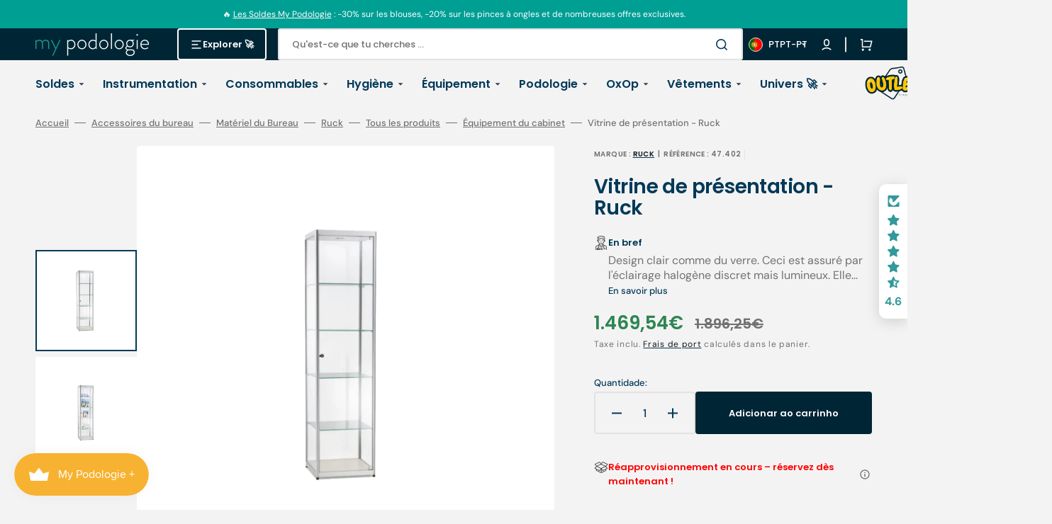

--- FILE ---
content_type: text/css
request_url: https://www.my-podologie.pt/cdn/shop/t/13/assets/component-pickup-availability.css?v=27826607278094877711715775240
body_size: 64
content:
pickup-availability{display:block;margin-top:3rem}pickup-availability .caption-large,pickup-availability .caption{font-size:1.6rem;font-weight:400;color:rgb(var(--color-foreground-title));text-transform:none;margin:0}pickup-availability .caption{margin-bottom:.4rem}.pickup-availability-preview{align-items:flex-start;display:flex;gap:.2rem}@media screen and (min-width: 750px){.pickup-availability-preview{padding:0 2rem 0 0}}.pickup-availability-preview .icon{flex-shrink:0;height:1.8rem}.pickup-availability-preview .icon-unavailable{height:1.6rem;margin-top:.1rem}.pickup-availability-button{background-color:transparent;font-size:1.2rem;font-weight:400;color:rgba(var(--color-foreground-secondary));text-transform:none;margin:0;padding:0;text-decoration:none;position:relative;transition:var(--duration-default)}.pickup-availability-button:hover:after{width:100%}.pickup-availability-button:after{content:"";width:0;height:.1rem;position:absolute;bottom:-.1rem;left:0;right:0;background-color:rgb(var(--color-foreground-secondary));transition:width var(--duration-default)}pickup-availability-drawer{display:none;background-color:rgb(var(--color-background));border:.1rem solid rgba(var(--color-foreground-secondary),.2);height:100%;overflow-y:auto;padding:2rem;position:fixed;top:0;right:-40rem;z-index:13;animation:animateDrawerOpen .25s;transform:translate3d(-40rem,0,0);width:40rem;max-width:100%}pickup-availability-drawer[open]{display:block}.pickup-availability-header{align-items:flex-start;display:flex;justify-content:space-between;margin-bottom:1.2rem}.pickup-availability-header .icon{width:1.4rem;height:1.4rem}.pickup-availability-drawer-title{margin:.5rem 0 0}.pickup-availability-drawer-button{background-color:transparent;border:none;color:rgb(var(--color-foreground-secondary));cursor:pointer;display:block;height:4.4rem;padding:1.2rem;width:4.4rem}.pickup-availability-drawer-button:hover{color:rgba(var(--color-foreground-secondary),.75)}.pickup-availability-drawer-button:hover .icon{transform:rotate(90deg)}.pickup-availability-variant{font-size:1.3rem;line-height:1.2;margin:0 0 1.2rem;text-transform:capitalize}.pickup-availability-variant>*+strong{margin-left:1rem}.pickup-availability-list__item{border-bottom:.1rem solid rgba(var(--color-foreground-secondary),.2);padding:2rem 0}.pickup-availability-list__item:first-child{border-top:.1rem solid rgba(var(--color-foreground-secondary),.2)}.pickup-availability-list__item>*{margin:0}.pickup-availability-list__item>*+*{margin-top:1rem}.pickup-availability-address{font-style:normal;font-size:1.2rem;line-height:1.5}.pickup-availability-address p{margin:0}@keyframes animateDrawerOpen{0%{transform:translateZ(0)}to{transform:translate3d(-40rem,0,0)}}
/*# sourceMappingURL=/cdn/shop/t/13/assets/component-pickup-availability.css.map?v=27826607278094877711715775240 */


--- FILE ---
content_type: text/javascript
request_url: https://www.my-podologie.pt/cdn/shop/t/13/assets/header.js?v=16666439926743101571715775240
body_size: -466
content:
(function(){const header=()=>{document.querySelectorAll(".list-menu--megamenu").forEach(link=>{link.addEventListener("mouseenter",()=>{link.classList.add("list-menu--megamenu-visible"),link.addEventListener("mousemove",()=>{link.classList.add("list-menu--megamenu-visible")}),link.addEventListener("mouseleave",()=>{setTimeout(()=>{link.classList.remove("list-menu--megamenu-visible")},300),link.addEventListener("mouseenter",()=>{link.classList.add("list-menu--megamenu-visible")})})})})};document.addEventListener("shopify:section:load",header),header()})();
//# sourceMappingURL=/cdn/shop/t/13/assets/header.js.map?v=16666439926743101571715775240


--- FILE ---
content_type: text/javascript
request_url: https://cdn.shopify.com/extensions/019bfe9b-3c01-7f54-aabb-3665c588a0c9/meety-appointment-booking-978/assets/7404-d3576ffa.js
body_size: 4113
content:
"use strict";(self.meetyChunks=self.meetyChunks||[]).push([[7404],{7404:e=>{e.exports=JSON.parse('{"general":{"view_next_month":"Ver próximo mês","no_available_in_month":"Nenhuma disponibilidade em {month}","not_available":"Não disponível","no_date_available":"Nenhum slot disponível. Selecione outro intervalo de datas.","from":"De","to":"Para","timezone":"Fuso horário","timezone_desc":"Você está visualizando no fuso horário do comerciante","close_button_text":"Fechar","back_button_text":"Voltar","reschedule_title":"Reprogramar","reschedule_button_text":"Reprogramar","reschedule_hourbased_message":"Você está remarcando esta reserva de {fromTime} em {fromDate} para {toTime} em {toDate} ({timezone})","reschedule_hourbased_no_timezone_message":"Você está remarcando esta reserva de {fromTime} em {fromDate} para {toTime} em {toDate}","reschedule_daybased_message":"Você está remarcando esta reserva de {fromTime} para {toTime} ({timezone})","reschedule_daybased_no_timezone_message":"Você está remarcando esta reserva de {fromTime} para {toTime}","rescheduled_title":"Reserva remarcada","rescheduled_message":"Seu compromisso foi remarcado.","payment_option":"Opção de pagamento","message_join_the_waitlist":"Nenhum slot disponível. Selecione outro intervalo de datas ou","sms_consent":"Concordo em receber mensagens de lembrete de compromissos da {store}. A frequência das mensagens varia de acordo com o compromisso. Responda STOP para cancelar a assinatura.","duration":"{duration}","minutes":"minutos","minimum_of_total_quantity":"A quantidade mínima total é {quantity}","invalid_time_slot":"Horário inválido. Verifique novamente!","please_select_a_date_to_order_a_custom_cake":"Selecione uma data para encomendar um bolo personalizado.","selected_timeslots":"Horários selecionados:","preview_list":"Lista de visualização","no_timeslot_selected":"Nenhum horário selecionado. Clique em Voltar para selecionar no calendário.","your_booking":"A sua reserva","total_time_slots":"Total de intervalos de tempo","some_dates_are_unavailable_please_adjust":"Algumas datas não estão disponíveis. Por favor, ajuste!","add":"Adicionar","bookings_review":"Avaliação de reservas","number_of_bookings":"Número de reservas:","this_action_will_clear_selected_timeslots":"Esta ação irá limpar os intervalos de tempo selecionados!","cancel":"Cancelar","ok":"OK","please_select_staff":"Selecione um membro da equipa","error_code_4014":"As reservas já não estão disponíveis!","upload_file":"Carregar ficheiro","this_file_is_too_large":"Este ficheiro é muito grande.","something_went_wrong":"Algo correu mal"},"bundle_booking":{"booking_code_error":"Insira o código do pacote para verificar seu pacote","your_email_error":"Insira o e-mail para verificar seu pacote","confirm":"Confirmar","booked":"Reservado","current_booked":"{booked}/{total} reservado","current_booked_unlimited":"{booked} reservado","booking_code_title":"Código de reserva:","email_title":"O seu e-mail/telefone:","email_placeholder":"customer@domain.com ou +1912345678","booking_desc_st":{"one":"Esta é sua <b>{amount}st reserva</b> deste pacote. Após a compra, você tem <b>{count} reserva</b> restante.","other":"Esta é sua <b>{amount}st reserva</b> deste pacote. Após a compra, você tem <b>{count} reservas</b> restantes."},"booking_desc_nd":{"one":"Esta é sua <b>{amount}nd reserva</b> deste pacote. Após a compra, você tem <b>{count} reserva</b> restante.","other":"Esta é sua <b>{amount}nd reserva</b> deste pacote. Após a compra, você tem <b>{count} reservas</b> restantes."},"booking_desc_rd":{"one":"Esta é sua <b>{amount}rd reserva</b> deste pacote. Após a compra, você tem <b>{count} reserva</b> restante.","other":"Esta é sua <b>{amount}rd reserva</b> deste pacote. Após a compra, você tem <b>{count} reservas</b> restantes."},"booking_desc_th":{"one":"Esta é sua <b>{amount}ª reserva</b> deste pacote. Após a compra, você tem <b>{count} reserva</b> restante.","other":"Esta é sua <b>{amount}ª reserva</b> deste pacote. Após a compra, você tem <b>{count} reservas</b> restantes."},"booking_desc_unlimited":"Esta é a sua <b>#{amount} reserva</b> deste pacote.","booking_desc_last":"Esta é sua <b>última reserva</b> deste pacote. Após a compra, você tem <b>0 reservas</b> restantes.","bundle_booking_options":"Opções de reserva de pacotes","select_an_option_to_continue":"Selecione uma opção para continuar:","book_a_new_bundle":"Reserve um novo pacote","book_a_new_bundle_description":"Agende um pacote de consultas e receba o código do pacote para agendamentos futuros.","manage_your_booked_bundle":"Gerencie seu pacote reservado","manage_your_booked_bundle_description":"Já reservou? Insira seu código de pacote para agendar e gerenciar seus compromissos.","continue":"Continuar","booking_exceeded":"O número de reservas no pacote foi excedido","choose_your_bundle_item":"Escolha o seu serviço","choose_your_bundle_item_description":"Selecione um pacote de serviços que pretende reservar"},"joining_type":{"type_0":"Nenhum","type_1":"Endereço","type_2":"Telefone","type_3":"Link da reunião"},"instant_booking":{"please_choose_required_options":"Por favor, escolha as opções necessárias","please_enter_field":"Por favor, insira o campo","please_enter_name":"Por favor insira o nome","please_enter_first_name":"Por favor, insira o primeiro nome","please_enter_last_name":"Por favor, insira o sobrenome","please_enter_email":"Por favor insira o e-mail","please_enter_phone":"Por favor, digite o telefone","please_enter_email_or_phone":"Por favor, insira o e-mail ou telefone","email_is_invalid":"O formato de e-mail é inválido.","phone_is_invalid":"O formato do número de telefone é inválido.","full_name":"Nome completo","enter_your_name":"Digite seu nome","first_name":"Primeiro nome","enter_your_first_name":"Digite seu primeiro nome","last_name":"Sobrenome","enter_your_last_name":"Digite seu sobrenome","email":"E-mail","enter_your_email":"Insira seu e-mail","phone":"Telefone","enter_your_phone":"Digite seu telefone","email_or_phone":"E-mail ou telefone","enter_your_email_or_phone":"Insira seu e-mail ou telefone","view_bundle":"Ver pacote"},"slot_secure":{"reservation_expires_in":"A reserva expira em","reservation_expired":"O tempo de reserva expirou. Atualize a página para manter sua reserva."},"line_item":{"date_time":"Data e hora","expire_time":"Tempo de expiração","assigned_to":"Atribuído a","additional_time":"Tempo adicional","bundle_item":"Serviço de pacote"},"timeslot_item":{"join_waitlist":"Entre na lista de espera","slot_left":{"zero":"Totalmente reservado","one":"{count} restante","other":"{count} restante"},"slot_left_2":"{count} restantes","day_slot_left":{"one":"{count} espaço restante","other":"{count} espaços restantes"}},"selling_plan":{"percent":"{count}%","percent_off":"{count}% de desconto","amount":"{count}","amount_off":"{count} de desconto","total":"Total","every_day":{"one":"todos os {count} dias","other":"a cada {count} dias"},"every_week":{"one":"toda {count} semana","other":"a cada {count} semanas"},"every_month":{"one":"todo {count} mês","other":"a cada {count} meses"},"every_year":{"one":"a cada {count} ano","other":"a cada {count} anos"},"every_booking":{"one":"cada {count} reserva","other":"todas as {count} reservas"},"every_bundle":{"one":"cada pacote {count}","other":"cada {count} pacotes"},"cancel_after_successfull_payments":{"zero":"<b>A qualquer hora</b>","one":"<b>após {count} pagamento bem-sucedido.</b>","other":"<b>após {count} pagamentos bem-sucedidos.</b>"},"expire_after_successfull_payments":{"zero":"<b>Nunca</b>","one":"<b>após {count} pagamento bem-sucedido.</b>","other":"<b>após {count} pagamentos bem-sucedidos.</b>"}},"waitlist_booking":{"attendee":"Participante","name_error":"Nome é obrigatório.","your_email_error":"E-mail é obrigatório.","your_email_error_format":"O formato de e-mail deve ser @abc.xyz.","waitlist_booking_title":"Entre na lista de espera","manage_warning":"Assim que você for aprovado na lista de espera e uma vaga estiver disponível, nós o notificaremos por e-mail com todos os detalhes necessários para prosseguir e confirmar sua reserva.","name_title":"Seu nome","name_placeholder":"Digite seu nome","email_title":"Seu e-mail","email_placeholder":"Insira seu e-mail","confirm":"Entrar na lista de espera","confirmed_title":"Lista de espera registrada","confirmed_message":"Você se registrou com sucesso para a lista de espera. Você receberá uma notificação por e-mail assim que for aprovado."},"calendar_page":{"today":"Hoje","no_services_available":"Nenhum serviço disponível","please_select_another_date":"Por favor selecione outra data","available":"Disponível","unavailable":"Indisponível","calendar_view":"Visualização de calendário","service_list":"Lista de serviços","search":"Procurar","all_service":"Todos os serviços","book_now":"Reserve agora","view_details":"Ver detalhes","accept_bookings":"Aceitando reserva de <b>{acceptingBookingFrom}</b> para <b>{acceptingBookingTo}</b>"},"booking_page":{"you_can_not_reschedule_this_booking":"Você não pode reagendar esta reserva","you_can_not_book_this_bundle":"Você não pode reservar este pacote","you_can_not_cancel_this_booking":"Você não pode cancelar esta reserva","you_can_not_cancel_this_subscription":"Você não pode cancelar esta assinatura","you_can_not_pause_this_subscription":"Você não pode pausar esta assinatura"},"error_page":{"error_text":"Esta opção não está acessível. Entre em contato com a loja para obter mais assistência."},"upsell_modal":{"standard_confirmed_title":"Reserva adicionada ao carrinho","standard_confirmed_message":"Você encontrará sua reserva no carrinho. Conclua o checkout para confirmá-la.","new_bundle_confirmed_title":"Pacote adicionado ao carrinho","new_bundle_confirmed_message":"Você encontrará sua reserva no carrinho. Conclua o checkout para confirmá-la.","confirmed_title":"Reserva confirmada","confirmed_message":"Você receberá um e-mail de confirmação com os detalhes do agendamento.","bundle_confirmed_title":"Pacote confirmado","bundle_confirmed_message":"Você receberá um e-mail de confirmação com o código do pacote.","go_to_cart":"Ir para o carrinho","go_to_check_out":"Vá para verificar","manage_bundle":"Gerenciar pacote","view_bundle":"Ver pacote","close":"Fechar","takeALookAtOtherServices":"Dê uma olhada em outros serviços"},"cp":{"error":"Ocorreu um erro. Tente atualizar a página.","booking_list":{"upcoming_bookings":"Próximas reservas","past_bookings":"Reservas anteriores","cancelled_bookings":"Reservas canceladas","bundles":"Pacotes","subscriptions":"Assinaturas","search_for_booking":"Pesquisar por código de reserva","search_for_subscription":"Pesquisar por código de assinatura","sort_by":"Ordenar por","newest":"Mais novo","oldest":"Mais antigo","no_bookings_found":"Nenhuma reserva encontrada.","service":"Serviço","appointment_time":"Hora marcada","created_at":"Criado em","staff":"Funcionários","action":"Ação","orderNumber":"Número do pedido","service_bundle":"Pacote de serviços","status":"Estatuto"},"booking_manage":{"bundle_code":"Código do pacote","booking_code":"Código de reserva","booked":"reservado","booked_uppercase":"Reservado","status":"Status","staff":"Funcionários","paid":"Pago","unpaid":"Não pago","total_booking":"Reserva total","joining_details":"Detalhes de adesão","joining_details_empty":"Os detalhes de adesão estão vazios","custom_question_field":"Campo de pergunta personalizado","customer_details":"Detalhes do cliente","edit":"Editar","no_phone":"Sem telefone","no_location":"Sem localização","payment_method":"Método de pagamento","payment_method_details":"{brand} | Fim {digits} | Expira {month}/{year}","booking_details":"Detalhes da reserva","bundle_details":"Detalhes do pacote","view":"Visualizar","manage":"Gerenciar","cancel_booking":"Cancelar reserva","cancel_bundle":"Cancelar pacote","cancel_booking_title":"Cancelar reserva","cancel_bundle_title":"Cancelar pacote","cancel_booking_message":"Tem certeza de que deseja cancelar seu compromisso?","cancel_bundle_message":"Tem certeza de que deseja cancelar seu pacote?","cancel_notice":"Esta ação não pode ser revertida.","cancel_yes":"Sim, cancele!","cancel_no":"Espere, mudei de ideia","cancelled_bundle_title":"Pacote cancelado","cancelled_booking_title":"Reserva cancelada","cancelled_bundle_message":"Seu pacote foi cancelado com sucesso.","cancelled_booking_message":"Sua reserva foi cancelada com sucesso.","add_booking":"Adicionar reserva","reschedule_booking":"Reagendar reserva","phone_mumber":"Número de telefone","variant":"Variante","capacity":"Capacidade","timezone":"Fuso horário","keep_booking":"Continue reservando","created_date":"Data de criação","repeat_every":"Repita cada","charge_every":"Cobrar cada","edit_customer_details":"Editar detalhes do cliente","fullName":"Nome completo","email":"E-mail","phone":"Telefone","update_payment_method":"Atualizar método de pagamento","message_modal_edit_customer":"Você receberá um e-mail com instruções para atualizar seu método de pagamento. Prossiga para atualizar suas informações de pagamento e depois retorne aqui para continuar.","addonTitle":"Serviço adicional","minutes":"minutos"},"subscription_list":{"status":"Status","first_booking_date":"Primeira data de reserva","prepaid":"Pré-pago","repeat_booking":"Reserva repetida","first_payment_date":"Primeira data de pagamento","booking":{"one":"{count} reserva","other":"{count} reservas"},"show_more":"Mostrar mais","show_less":"Mostrar menos"},"subscription_manage":{"payment_history":"Histórico de pagamento","resume":"Retomar","skip_payment":"Pular pagamento","paid":"Pago","skiped":"Ignorado","no_found":"Não encontrado.","first_booking":"Primeira reserva","discount":"Desconto","discount_after_payments_value":"{count} após {payment_times} pagamento(s)","repeat_booking":"Reserva repetida","prepaid":"Pré-pago","customer_can_cancel_after":"O cliente pode cancelar após","total":"Total","expire_after":"A assinatura irá expirar após","payments":{"zero":"{count} pagamento","one":"{count} pagamento","other":"{count} pagamentos"},"last_payment":"Último pagamento","active":"Ativo","paused":"Pausado","cancelled":"Cancelado","expired":"Expirado","completed":"Concluído","scheduled":"Agendado","subscription_code":"Código de assinatura","scheduled_bookings":"Reservas agendadas","subscription_details":"Detalhes da assinatura","view":"Visualizar","cancel_subscription":"Cancelar assinatura","pause_subscription":"Pausar assinatura","resume_subscription":"Retomar assinatura","cancel_title":"Cancelar","cancel_message":"Tem certeza de que deseja cancelar sua assinatura?","cancel_notice":"Sua assinatura será cancelada e você não receberá nenhuma fatura futura nem será cobrado automaticamente.","cancelled_title":"Assinatura cancelada","cancelled_message":"Sua assinatura foi cancelada com sucesso. Você não receberá nenhuma fatura futura nem será cobrado automaticamente.","pause_title":"Pausa","pause_message":"Tem certeza de que deseja pausar sua assinatura?","pause_notice":"Sua assinatura será pausada temporariamente e você não receberá nenhuma fatura futura nem será cobrado automaticamente.","pause_yes":"Sim, pause!","paused_title":"Assinatura pausada","paused_message":"Sua assinatura foi pausada com sucesso. Você não receberá nenhuma fatura futura nem será cobrado automaticamente.","phone_placerholder":"Insira seu número de telefone","phone":"Telefone","email":"E-mail","fullName":"Nome completo","payment_method":"Método de pagamento","payment_method_details":"{brand} | Fim {digits} | Expira {month}/{year}","update_payment_method":"Atualizar método de pagamento","update_customer_info_msg":"Você receberá um e-mail com instruções para atualizar seu método de pagamento. Prossiga para atualizar suas informações de pagamento e depois retorne aqui para continuar.","edit_customer_details":"Editar detalhes do cliente","save":"Salvar"},"login":{"message_link_login_0":"","login":"Conecte-se","message_link_login_1":"para visualizar suas reservas ou pesquise suas reservas aqui.","manage_your_booking":"Gerencie sua reserva","label_booking_code":"ID de assinatura / código do pacote / código de reserva","placeholder_booking_code":"Insira o ID da assinatura / código do pacote / código de reserva","email":"E-mail","placeholder_emal":"Insira seu e-mail","message_banner_invalid":"O código ou e-mail que você digitou é inválido. Tente novamente.","please_enter_valid_id":"Por favor, insira um ID ou código válido","please_enter_valid_email":"Por favor, insira um e-mail válido","confirm":"Confirmar"},"booking_status":{"paid":"pago","unpaid":"não remunerado","partiallypaid":"parcialmente pago","pending":"pendente","transfer":"transferir","swap":"permuta","partiallyRefunded":"parcialmente reembolsado","refunded":"reembolsado","rejected":"rejeitado","approved":"aprovado","noShow":"não apareceu","arrived":"chegou","completed":"concluído","canceled":"cancelado","deleted":"deletado","canceling":"cancelando","draft":"rascunho"}}}')}}]);